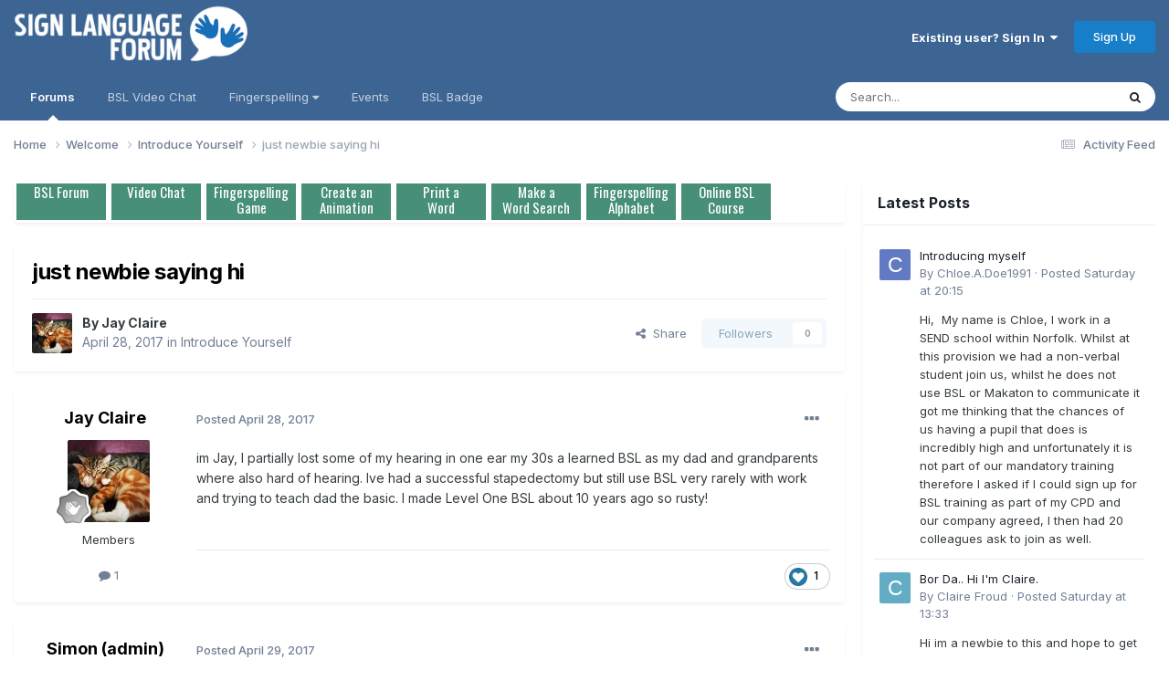

--- FILE ---
content_type: text/html
request_url: https://www.signlanguageforum.com/fschallenge/scores10.html??6287&csrfKey=97d38623ecb22b1f066ee2699b9a8da2
body_size: -33
content:
<table style="width:100%;">

	<tbody><tr >
	<td>1.</td>
		<td style="padding:1px;"><strong class="ipsType_normal">CAREY</strong></td>
		<td style="padding:1px;"><span class="ipsBadge ipsBadge_style1 ipsPos_left cDownloadsCategoryCount">70</span></td>
	</tr><tr >
	<td>2.</td>
		<td style="padding:1px;"><strong class="ipsType_normal">CAREY</strong></td>
		<td style="padding:1px;"><span class="ipsBadge ipsBadge_style1 ipsPos_left cDownloadsCategoryCount">69</span></td>
	</tr><tr >
	<td>3.</td>
		<td style="padding:1px;"><strong class="ipsType_normal">MINNIE</strong></td>
		<td style="padding:1px;"><span class="ipsBadge ipsBadge_style1 ipsPos_left cDownloadsCategoryCount">60</span></td>
	</tr><tr >
	<td>4.</td>
		<td style="padding:1px;"><strong class="ipsType_normal">ASL_FOR_LIFE</strong></td>
		<td style="padding:1px;"><span class="ipsBadge ipsBadge_style1 ipsPos_left cDownloadsCategoryCount">58</span></td>
	</tr><tr >
	<td>5.</td>
		<td style="padding:1px;"><strong class="ipsType_normal">LECHI</strong></td>
		<td style="padding:1px;"><span class="ipsBadge ipsBadge_style1 ipsPos_left cDownloadsCategoryCount">56</span></td>
	</tr><tr >
	<td>6.</td>
		<td style="padding:1px;"><strong class="ipsType_normal">MINNIE</strong></td>
		<td style="padding:1px;"><span class="ipsBadge ipsBadge_style1 ipsPos_left cDownloadsCategoryCount">56</span></td>
	</tr><tr >
	<td>7.</td>
		<td style="padding:1px;"><strong class="ipsType_normal">LECHI</strong></td>
		<td style="padding:1px;"><span class="ipsBadge ipsBadge_style1 ipsPos_left cDownloadsCategoryCount">55</span></td>
	</tr><tr >
	<td>8.</td>
		<td style="padding:1px;"><strong class="ipsType_normal">ASL_FOR_LIFE</strong></td>
		<td style="padding:1px;"><span class="ipsBadge ipsBadge_style1 ipsPos_left cDownloadsCategoryCount">51</span></td>
	</tr><tr >
	<td>9.</td>
		<td style="padding:1px;"><strong class="ipsType_normal">PHOEBE</strong></td>
		<td style="padding:1px;"><span class="ipsBadge ipsBadge_style1 ipsPos_left cDownloadsCategoryCount">46</span></td>
	</tr><tr >
	<td>10.</td>
		<td style="padding:1px;"><strong class="ipsType_normal">DEB</strong></td>
		<td style="padding:1px;"><span class="ipsBadge ipsBadge_style1 ipsPos_left cDownloadsCategoryCount">45</span></td>
	</tr></table><div style="height:5px;">&nbsp;</div>
<p style="text-align:center">
<a href="/game.php" class="ipsButton ipsButton_verySmall ipsButton_primary menubutton" style="background: #AE4018;">Play Now</a>
</p>